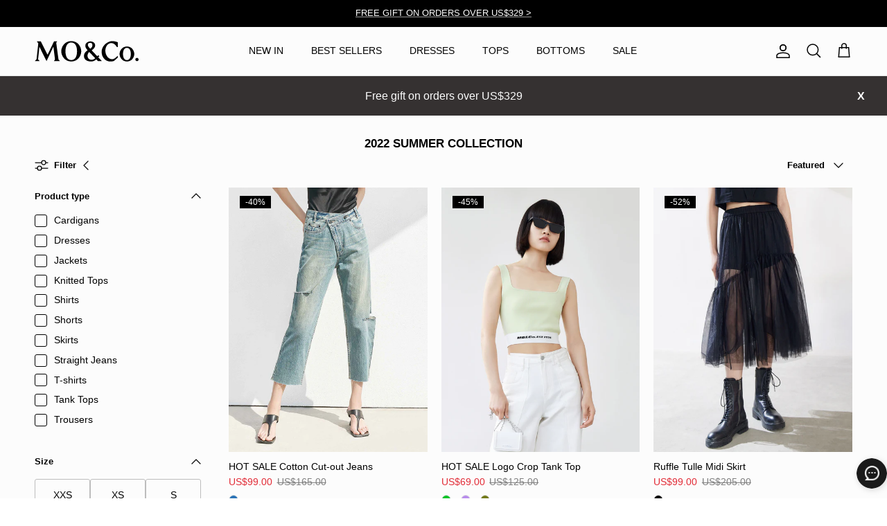

--- FILE ---
content_type: text/css
request_url: https://en.moco.com/cdn/shop/t/138/assets/swatches.css?v=89900802482088261281724389657
body_size: -281
content:
[data-swatch=green]{--swatch-background-color:#07C626}[data-swatch=pink]{--swatch-background-color:#FF0E73}[data-swatch=beige]{--swatch-background-color:#F1E3BD}[data-swatch=black]{--swatch-background-color:#000000}[data-swatch=blue]{--swatch-background-color:#2A74B9}[data-swatch=brown]{--swatch-background-color:#925730}[data-swatch=camel]{--swatch-background-color:#BFA382}[data-swatch=olive]{--swatch-background-color:#737B19}[data-swatch=grey]{--swatch-background-color:#5F5F5F}[data-swatch="light grey"]{--swatch-background-color:#B7B7B7}[data-swatch="light blue"]{--swatch-background-color:#A9D6FF}[data-swatch=mint]{--swatch-background-color:#B5F1C2}[data-swatch=orange]{--swatch-background-color:#FF933E}[data-swatch=pink]{--swatch-background-color:#FF62C0}[data-swatch=burgundy]{--swatch-background-color:#8F0000}[data-swatch=purple]{--swatch-background-color:#BA8FEF}[data-swatch=red]{--swatch-background-color:#D81616}[data-swatch=yellow]{--swatch-background-color:#F5EB8B}[data-swatch="animal print"]{--swatch-background-image: url(//en.moco.com/cdn/shop/files/Animal_print_1_128x128_crop_center.png?v=12650429063883560146) }[data-swatch=dotted]{--swatch-background-image: url(//en.moco.com/cdn/shop/files/Dotted_1_128x128_crop_center.png?v=17466006943559616637) }[data-swatch=floral]{--swatch-background-image: url(//en.moco.com/cdn/shop/files/floral_128x128_crop_center.png?v=4231697641628454091) }[data-swatch=silver]{--swatch-background-image: url(//en.moco.com/cdn/shop/files/Silver_1_128x128_crop_center.png?v=4940347625336130288) }[data-swatch=gold]{--swatch-background-image: url(//en.moco.com/cdn/shop/files/Gold_1_128x128_crop_center.png?v=8398887238647147384) }[data-swatch=stripe]{--swatch-background-image: url(//en.moco.com/cdn/shop/files/Stripe_1_128x128_crop_center.png?v=15868034569675283667) }[data-swatch=plaid]{--swatch-background-image: url(//en.moco.com/cdn/shop/files/Plaid_1_128x128_crop_center.png?v=6492109165665297685) }[data-swatch=navy]{--swatch-background-color:#133261}[data-swatch=khaki]{--swatch-background-color:#9A8A5F}
/*# sourceMappingURL=/cdn/shop/t/138/assets/swatches.css.map?v=89900802482088261281724389657 */
